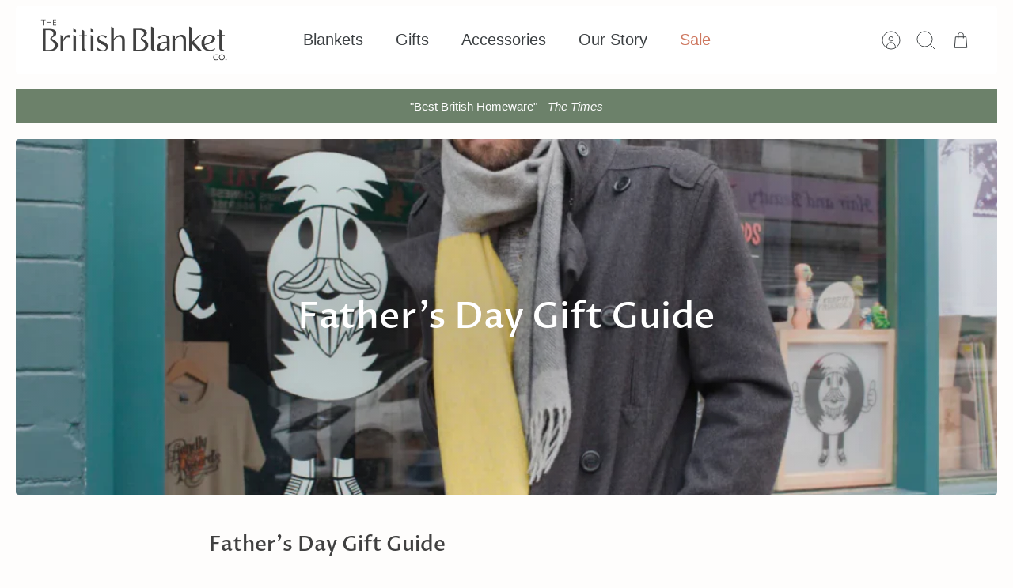

--- FILE ---
content_type: text/css
request_url: https://thebritishblanketcompany.com/cdn/shop/t/136/assets/colour-swatches-card.css?v=81868946117530285171761582510
body_size: 584
content:
:root{--tbbc-accent: #ce775f;--tbbc-swatch-size: 26px;--tbbc-swatch-gap: 8px;--tbbc-fit-8: calc((var(--tbbc-swatch-size) * 8) + (var(--tbbc-swatch-gap) * 7) + 20px);--tbbc-fit-6: calc((var(--tbbc-swatch-size) * 6) + (var(--tbbc-swatch-gap) * 5) + 20px);--tbbc-qv-clear-desktop: 125px;--tbbc-break-desktop: 990px;--tbbc-frost-alpha: .42;--tbbc-frost-border: .4;--tbbc-frost-blur: 8px;--tbbc-edge-left: 8px;--tbbc-edge-bottom: 8px}.image-cont{position:relative}@media (min-width: var(--tbbc-break-desktop)){.image-cont .quick-action-button{position:relative;z-index:60}}.tbbc-swatches-bar{position:absolute;left:var(--tbbc-edge-left);bottom:var(--tbbc-edge-bottom);z-index:40;pointer-events:auto;text-align:left;max-width:calc(100% - var(--tbbc-edge-left) * 2)}@media (min-width: var(--tbbc-break-desktop)){.tbbc-swatches-bar{max-width:calc(100% - var(--tbbc-edge-left) * 2 - var(--tbbc-qv-clear-desktop))}}.tbbc-swatch-toggle{display:inline-flex;align-items:center;gap:6px;padding:2px 6px;font:inherit;font-size:10.75px;line-height:1.1;white-space:nowrap;color:#222;background:rgba(255,255,255,var(--tbbc-frost-alpha));backdrop-filter:blur(var(--tbbc-frost-blur));-webkit-backdrop-filter:blur(var(--tbbc-frost-blur));border:1px solid rgba(255,255,255,var(--tbbc-frost-border));border-radius:9999px;box-shadow:0 2px 5px #0000000d;cursor:pointer;transition:all .25s ease}.tbbc-swatch-toggle:hover{background:#ffffffa3;border-color:#fff9;box-shadow:0 4px 10px #00000014}.tbbc-swatch-toggle.is-hidden{display:none!important}.tbbc-toggle__chev{display:inline-flex;opacity:.85;color:#444}.tbbc-swatches-tray{margin-top:5px;position:relative;background:rgba(255,255,255,var(--tbbc-frost-alpha));backdrop-filter:blur(var(--tbbc-frost-blur));-webkit-backdrop-filter:blur(var(--tbbc-frost-blur));border:1px solid rgba(255,255,255,var(--tbbc-border-color));border-radius:10px;padding:5px 10px;box-shadow:0 2px 6px #0000001a;box-sizing:border-box;z-index:30;isolation:isolate;overflow:hidden}.tbbc-swatches-tray.is-collapsed{display:none}.tbbc-swatches-scroll{padding:4px 0;border-radius:inherit;scrollbar-width:none;-ms-overflow-style:none}.tbbc-swatches-scroll::-webkit-scrollbar{height:0;width:0;display:none}.tbbc-swatches-tray--lt8{width:-moz-fit-content;width:fit-content;min-width:120px;max-width:100%}.tbbc-swatches-tray--lt8 .tbbc-swatches-scroll{display:flex;gap:var(--tbbc-swatch-gap);align-items:center;overflow-x:auto;cursor:grab;-webkit-user-select:none;user-select:none}@media (min-width: var(--tbbc-break-desktop)){.tbbc-swatches-tray--lt8 .tbbc-swatches-scroll{overflow-x:hidden;cursor:default}}.tbbc-swatches-tray--gte8{width:var(--tbbc-fit-6);max-width:100%}.tbbc-swatches-tray--gte8 .tbbc-swatches-scroll{display:grid;overflow-x:auto;grid-auto-flow:column;grid-auto-columns:var(--tbbc-swatch-size);column-gap:var(--tbbc-swatch-gap);cursor:grab;-webkit-user-select:none;user-select:none}@media (min-width: var(--tbbc-break-desktop)){.tbbc-swatches-tray--gte8{width:var(--tbbc-fit-8);max-width:100%}}.tbbc-swatches-scroll.is-dragging{cursor:grabbing}.tbbc-scroll-fade{position:absolute;top:0;bottom:0;width:20px;pointer-events:none;opacity:0;transition:opacity .15s ease;z-index:2}.tbbc-scroll-fade--left{left:0;background:linear-gradient(to right,rgba(255,255,255,var(--tbbc-frost-alpha)),#fff0)}.tbbc-scroll-fade--right{right:0;background:linear-gradient(to left,rgba(255,255,255,var(--tbbc-frost-alpha)),#fff0)}.tbbc-swatches-tray.has-left .tbbc-scroll-fade--left,.tbbc-swatches-tray.has-right .tbbc-scroll-fade--right{opacity:1}.tbbc-swatch{width:var(--tbbc-swatch-size);height:var(--tbbc-swatch-size);box-sizing:border-box;border-radius:50%;overflow:hidden;border:1px solid rgba(0,0,0,.18);transition:transform .12s ease,border-color .12s ease;flex-shrink:0}.tbbc-swatches-scroll.is-dragging .tbbc-swatch{pointer-events:none}.tbbc-swatch:hover{transform:scale(1.08);border-color:#0006}.tbbc-swatch.is-active{outline:2px solid var(--tbbc-accent);outline-offset:2px}.tbbc-swatch.is-sold-out{opacity:.45}.tbbc-swatch__img{width:100%;height:100%;object-fit:cover;display:block}.tbbc-swatch__fallback{width:100%;height:100%;background:#ddd;display:block;border-radius:50%}.tbbc-swatch-toggle:focus-visible,.tbbc-swatch:focus-visible{outline:2px solid var(--tbbc-accent);outline-offset:2px}@media (max-width: 989px){.product-block__image-dots{left:auto;right:8px;bottom:8px;transform:none;z-index:40}}.tbbc-scroll-arrow{position:absolute;top:50%;transform:translateY(-50%);width:24px;height:24px;padding:0;margin:0;background:#fff9;border:1px solid rgba(0,0,0,.08);border-radius:6px;box-shadow:0 1px 3px #0000000d;cursor:pointer;z-index:3;opacity:0;visibility:hidden;transition:all .2s ease;display:inline-flex;align-items:center;justify-content:center}.tbbc-scroll-arrow:hover{background:#fff}.tbbc-scroll-arrow--prev{left:6px}.tbbc-scroll-arrow--next{right:6px}.tbbc-swatches-tray.has-left .tbbc-scroll-arrow--prev,.tbbc-swatches-tray.has-right .tbbc-scroll-arrow--next{opacity:1;visibility:visible}@media (min-width: var(--tbbc-break-desktop)){.tbbc-swatches-tray--lt8 .tbbc-scroll-arrow{display:none!important}}
/*# sourceMappingURL=/cdn/shop/t/136/assets/colour-swatches-card.css.map?v=81868946117530285171761582510 */


--- FILE ---
content_type: text/css
request_url: https://thebritishblanketcompany.com/cdn/shop/t/136/assets/swatches.css?v=179655790799472851061761580754
body_size: -470
content:
[data-swatch="red"]:not([data-swatch-native]) { --swatch-background-color: #cf544d}[data-swatch="orange"]:not([data-swatch-native]) { --swatch-background-color: #dba45d}[data-swatch="yellow"]:not([data-swatch-native]) { --swatch-background-color: #f1d57a}[data-swatch="green"]:not([data-swatch-native]) { --swatch-background-color: #7ea69a}[data-swatch="blue"]:not([data-swatch-native]) { --swatch-background-color: #3d6b8d}[data-swatch="pink"]:not([data-swatch-native]) { --swatch-background-color: #e0bcbb}[data-swatch="purple"]:not([data-swatch-native]) { --swatch-background-color: #73627d}[data-swatch="grey"]:not([data-swatch-native]) { --swatch-background-color: #828282}[data-swatch="neutral"]:not([data-swatch-native]) { --swatch-background-color: #ede9e5}[data-swatch="multicolour"]:not([data-swatch-native]) { --swatch-background-image: linear-gradient(to right, #cf544d, #cf544d 33.3%, #7ea69a 33.3%, #7ea69a 66.6%, #3d6b8d 66.6%, #3d6b8d) }


--- FILE ---
content_type: text/javascript; charset=utf-8
request_url: https://cdn.shopify.com/proxy/1585b81be49194e65aa3546972bf30297149d755338a1613b3fd1b434951dcb5/contact.gorgias.help/api/contact-forms/replace-mailto-script.js?t=1707479508894&shopName=the-british-blanket-company&shop=the-british-blanket-company.myshopify.com&sp-cache-control=cHVibGljLCBtYXgtYWdlPTkwMA
body_size: -124
content:
(function(n){function c({contactBaseURL:i,contactFormUid:s,emails:d}){function t(){let o=e=>e!=null&&e.nodeName==="A",m=`${i}/forms/${s}`,a=document.createTreeWalker(document.body,NodeFilter.SHOW_ELEMENT,function(e){var r;return o(e)&&((r=e.href)!=null&&r.includes("mailto"))&&d.some(u=>{var l;return(l=e.href)==null?void 0:l.replace("mailto:","").toLowerCase().includes(u.toLowerCase())})?NodeFilter.FILTER_ACCEPT:NodeFilter.FILTER_SKIP});for(;a.nextNode();){let e=a.currentNode;o(e)&&(e.setAttribute("href",m),e.setAttribute("target","_blank"))}}"requestIdleCallback"in window?requestIdleCallback(t):t()}c(n)})({contactBaseURL:"https://contact.gorgias.help",contactFormUid:"1hs7i1ol",emails:["mvr4w5060ez56z7l@emails.gorgias.com","support@thebritishblanketcompany.com"]});


--- FILE ---
content_type: application/javascript
request_url: https://ecommplugins-trustboxsettings.trustpilot.com/the-british-blanket-company.myshopify.com.js?settings=1601373556368&shop=the-british-blanket-company.myshopify.com
body_size: 241
content:
const trustpilot_trustbox_settings = {"trustboxes":[],"activeTrustbox":0,"pageUrls":{"landing":"https://the-british-blanket-company.myshopify.com","category":"https://the-british-blanket-company.myshopify.com/collections/eco-check","product":"https://the-british-blanket-company.myshopify.com/products/gift-card"}};
dispatchEvent(new CustomEvent('trustpilotTrustboxSettingsLoaded'));

--- FILE ---
content_type: text/javascript
request_url: https://thebritishblanketcompany.com/cdn/shop/t/136/assets/colour-swatches-card.js?v=88751165256196507911761582551
body_size: 1534
content:
(function(){function closestCard(el){return el.closest("product-block")||el.closest("[data-product-id]")||el.closest(".product-block")||el.closest(".grid__item")}function getTray(card){return card&&card.querySelector("[data-tbbc-swatches-tray]")}function getBtn(card){return card&&card.querySelector("[data-tbbc-swatch-toggle]")}function getScroll(tray){return tray&&tray.querySelector("[data-tbbc-swatches-scroll]")}function isOpen(tray){return tray&&!tray.classList.contains("is-collapsed")}function setTrayShadows(tray){if(!tray)return;var sc=getScroll(tray);if(!sc)return;const canScroll=sc.scrollWidth>sc.clientWidth+1;var L=canScroll&&sc.scrollLeft>2,R=canScroll&&sc.scrollWidth-sc.clientWidth-sc.scrollLeft>2;tray.classList.toggle("has-left",L),tray.classList.toggle("has-right",R)}function openTray(card){var tray=getTray(card),btn=getBtn(card);!tray||!btn||(tray.classList.remove("is-collapsed"),tray.classList.add("is-opening"),btn.classList.add("is-hidden"),btn.setAttribute("aria-expanded","true"),setTimeout(function(){if(tray){tray.classList.remove("is-opening"),setTrayShadows(tray);const sc=getScroll(tray);sc&&bindDragEvents(sc)}},200))}function closeTray(card){var tray=getTray(card),btn=getBtn(card);!tray||!btn||(tray.classList.add("is-collapsed"),btn.classList.remove("is-hidden"),btn.setAttribute("aria-expanded","false"),tray.classList.remove("has-left","has-right"),revertCardPreview(card))}function closeAllOpenTrays(){document.querySelectorAll("[data-tbbc-swatches-tray]:not(.is-collapsed)").forEach(function(tray){closeTray(closestCard(tray))})}document.body.addEventListener("scroll",function(e){!(e.target instanceof Element)||!e.target.matches("[data-tbbc-swatches-scroll]")||setTrayShadows(e.target.closest("[data-tbbc-swatches-tray]"))},!0);function pageBy(tray,dir){var sc=getScroll(tray);if(sc){var step=Math.max(140,Math.round(sc.clientWidth*.7));sc.scrollBy({left:dir*step,behavior:"smooth"}),setTimeout(function(){setTrayShadows(tray)},300)}}document.body.addEventListener("click",function(e){var arrowBtn=e.target.closest("[data-tbbc-scroll-prev], [data-tbbc-scroll-next]");if(arrowBtn){var isNext=arrowBtn.hasAttribute("data-tbbc-scroll-next"),tray=arrowBtn.closest("[data-tbbc-swatches-tray]");pageBy(tray,isNext?1:-1)}});let dragMovedFlag=!1,isDragging=!1,activeScroller=null,isDown=!1,startX=0,startLeft=0;function handleMouseDown(e){activeScroller=e.currentTarget,isDown=!0,dragMovedFlag=!1,isDragging=!1,startX=(e.touches?e.touches[0].pageX:e.pageX)-activeScroller.offsetLeft,startLeft=activeScroller.scrollLeft,window.addEventListener("mousemove",handleMouseMove,{passive:!1}),window.addEventListener("mouseup",handleMouseUp,{passive:!1}),window.addEventListener("touchmove",handleMouseMove,{passive:!1}),window.addEventListener("touchend",handleMouseUp,{passive:!1}),(e.type==="touchstart"&&!e.target.closest("a")||e.type==="mousedown"&&!e.target.closest("a"))&&e.preventDefault()}function handleMouseMove(e){if(!isDown||!activeScroller)return;e.preventDefault();const walk=(e.touches?e.touches[0].pageX:e.pageX)-activeScroller.offsetLeft-startX;Math.abs(walk)>5&&!dragMovedFlag&&(dragMovedFlag=!0,isDragging=!0,activeScroller.classList.add("is-dragging")),isDragging&&(activeScroller.scrollLeft=startLeft-walk)}function handleMouseUp(e){activeScroller&&(setTimeout(()=>{dragMovedFlag=!1},0),isDown=!1,isDragging=!1,activeScroller&&(activeScroller.classList.remove("is-dragging"),setTrayShadows(activeScroller.closest("[data-tbbc-swatches-tray]"))),window.removeEventListener("mousemove",handleMouseMove),window.removeEventListener("mouseup",handleMouseUp),window.removeEventListener("touchmove",handleMouseMove),window.removeEventListener("touchend",handleMouseUp),activeScroller=null)}function handleWheel(e){const el=e.currentTarget;el.scrollWidth>el.clientWidth&&Math.abs(e.deltaY)>Math.abs(e.deltaX)&&(el.scrollLeft+=e.deltaY,e.preventDefault(),setTrayShadows(el.closest("[data-tbbc-swatches-tray]")))}function bindDragEvents(sc){!sc||sc._dragBound||(sc.addEventListener("mousedown",handleMouseDown),sc.addEventListener("touchstart",handleMouseDown,{passive:!1}),sc.addEventListener("wheel",handleWheel,{passive:!1}),sc._dragBound=!0)}document.addEventListener("DOMContentLoaded",function(){document.querySelectorAll("[data-tbbc-swatches-scroll]").forEach(bindDragEvents),document.querySelectorAll("[data-tbbc-swatches-tray]:not(.is-collapsed)").forEach(setTrayShadows)});function handleSwatchPreview(swatchEl){var card=closestCard(swatchEl);if(card){var newImageUrl=swatchEl.dataset.previewImage,newHref=swatchEl.href,newTitle=swatchEl.dataset.productTitle;if(!(!newImageUrl||!newHref||!newTitle)){var imgCont=card.querySelector(".image-cont"),titleEl=card.querySelector(".product-block__title");if(!(!imgCont||!titleEl)){titleEl.dataset.originalTitle||(titleEl.dataset.originalTitle=titleEl.textContent),card.querySelectorAll("a.product-link").forEach(function(link){link.dataset.originalHref||(link.dataset.originalHref=link.href)});var oldPreview=card.querySelector(".tbbc-swatch-preview-image");oldPreview&&oldPreview.remove(),titleEl.textContent=newTitle;var previewImg=document.createElement("img");previewImg.className="tbbc-swatch-preview-image",previewImg.src=newImageUrl,Object.assign(previewImg.style,{position:"absolute",top:"0",left:"0",width:"100%",height:"100%",objectFit:"cover",zIndex:"5",pointerEvents:"none",borderRadius:"inherit"}),imgCont.appendChild(previewImg),card.querySelectorAll("a.product-link").forEach(function(link){link.href=newHref})}}}}function revertCardPreview(card){if(card){var oldPreview=card.querySelector(".tbbc-swatch-preview-image");oldPreview&&oldPreview.remove();var titleEl=card.querySelector(".product-block__title");titleEl&&titleEl.dataset.originalTitle&&(titleEl.textContent=titleEl.dataset.originalTitle,delete titleEl.dataset.originalTitle),card.querySelectorAll("a.product-link").forEach(function(link){link.dataset.originalHref&&(link.href=link.dataset.originalHref,delete link.dataset.originalHref)})}}document.body.addEventListener("click",function(e){const toggleBtn=e.target.closest("[data-tbbc-swatch-toggle]"),swatch=e.target.closest("a.tbbc-swatch"),tray=e.target.closest("[data-tbbc-swatches-tray]"),clickedCard=closestCard(e.target);if(toggleBtn){const card=closestCard(toggleBtn),currentTray=getTray(card);if(!currentTray)return;isOpen(currentTray)?closeTray(card):(closeAllOpenTrays(),openTray(card));return}if(swatch){if(dragMovedFlag){e.preventDefault(),e.stopPropagation();return}window.matchMedia("(hover: hover)").matches||(e.preventDefault(),handleSwatchPreview(swatch));return}const openTrayEl=document.querySelector("[data-tbbc-swatches-tray]:not(.is-collapsed)");if(openTrayEl){const cardOfOpenTray=closestCard(openTrayEl);cardOfOpenTray&&!cardOfOpenTray.contains(e.target)&&closeTray(cardOfOpenTray)}}),document.body.addEventListener("mouseover",function(e){if(!window.matchMedia("(hover: none)").matches){var swatch=e.target.closest("a.tbbc-swatch");swatch&&isOpen(getTray(closestCard(swatch)))&&handleSwatchPreview(swatch)}}),document.body.addEventListener("mouseout",function(e){if(!window.matchMedia("(hover: none)").matches){var card=closestCard(e.target);card&&(!e.relatedTarget||!card.contains(e.relatedTarget))&&revertCardPreview(card)}}),document.addEventListener("keydown",function(e){e.key==="Escape"&&closeAllOpenTrays()});var pageScrollTimer=null,lastY=window.scrollY;window.addEventListener("scroll",function(){clearTimeout(pageScrollTimer),pageScrollTimer=setTimeout(function(){Math.abs(window.scrollY-lastY)>10&&closeAllOpenTrays(),lastY=window.scrollY},150)},{passive:!0});const observer=new MutationObserver(mutations=>{mutations.forEach(mutation=>{mutation.addedNodes.forEach(node=>{node.nodeType===Node.ELEMENT_NODE&&((node.matches("[data-tbbc-swatches-scroll]")?[node]:node.querySelectorAll("[data-tbbc-swatches-scroll]")).forEach(sc=>{const tray=sc.closest("[data-tbbc-swatches-tray]");tray&&isOpen(tray)&&setTrayShadows(tray),bindDragEvents(sc)}),(node.matches("[data-tbbc-swatches-tray]:not(.is-collapsed)")?[node]:node.querySelectorAll("[data-tbbc-swatches-tray]:not(.is-collapsed)")).forEach(setTrayShadows))})})}),productGrid=document.querySelector(".collection main")||document.querySelector(".product-recommendations")||document.body;productGrid&&observer.observe(productGrid,{childList:!0,subtree:!0}),document.addEventListener("shopify:section:load",function(event){setTimeout(()=>{event.target.querySelectorAll("[data-tbbc-swatches-scroll]").forEach(bindDragEvents),event.target.querySelectorAll("[data-tbbc-swatches-tray]:not(.is-collapsed)").forEach(setTrayShadows)},100)})})();
//# sourceMappingURL=/cdn/shop/t/136/assets/colour-swatches-card.js.map?v=88751165256196507911761582551
